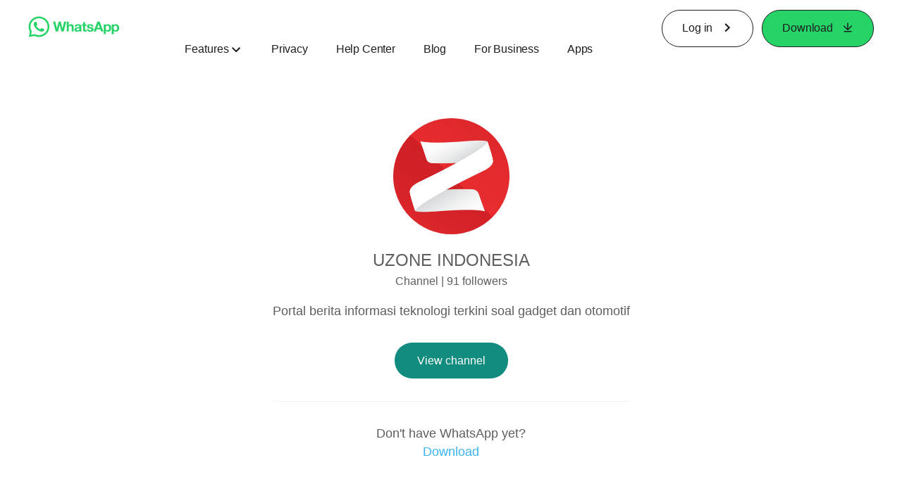

--- FILE ---
content_type: application/x-javascript; charset=utf-8
request_url: https://static.whatsapp.net/rsrc.php/v4/yC/r/jqIpXsRb6y1.js
body_size: 14265
content:
;/*FB_PKG_DELIM*/

__d("BanzaiAdapter",["cr:5866"],(function(t,n,r,o,a,i,l){l.default=n("cr:5866")}),98);
__d("BanzaiConsts",[],(function(t,n,r,o,a,i){var e={SEND:"Banzai:SEND",OK:"Banzai:OK",ERROR:"Banzai:ERROR",SHUTDOWN:"Banzai:SHUTDOWN",BASIC:"basic",VITAL:"vital",BASIC_WAIT:6e4,BASIC_WAIT_COMET:2e3,VITAL_WAIT:1e3,BATCH_SIZE_LIMIT:64e3,EXPIRY:864e5,BATCH_TIMEOUT:1e4,LAST_STORAGE_FLUSH:"banzai:last_storage_flush",STORAGE_FLUSH_INTERVAL:432e5,ENSURE_LAZY_QUEUE_FLUSH_TIMEOUT:3e4,POST_READY:0,POST_INFLIGHT:1,POST_SENT:2},l=e;i.default=l}),66);
__d("BanzaiUtils",["BanzaiConsts","FBLogger","cr:1172","cr:9985","cr:9986"],(function(t,n,r,o,a,i){"use strict";var e,l={canSend:function(r){return r[2]>=n("cr:9985")()-(e||(e=n("BanzaiConsts"))).EXPIRY},filterPost:function(r,o,a,i){if(i.overlimit||!i.sendMinimumOnePost&&r[4]+i.currentSize>(e||(e=n("BanzaiConsts"))).BATCH_SIZE_LIMIT)return!0;var t=r.__meta;if(t.status!=null&&t.status>=(e||(e=n("BanzaiConsts"))).POST_SENT||!l.canSend(r))return!1;if(t.status!=null&&t.status>=(e||(e=n("BanzaiConsts"))).POST_INFLIGHT)return!0;var s=t.compress!=null?t.compress:!0,u=(t.webSessionId!=null?t.webSessionId:"null")+(t.userID!=null?t.userID:"null")+(t.appID!=null?t.appID:"null")+(s?"compress":""),c=i.wadMap.get(u);return c||(c={app_id:t.appID,needs_compression:s,posts:[],user:t.userID,webSessionId:t.webSessionId},i.wadMap.set(u,c),o.push(c)),t.status=(e||(e=n("BanzaiConsts"))).POST_INFLIGHT,Array.isArray(c.posts)?c.posts.push(r):n("FBLogger")("banzai").mustfix("Posts were a string instead of array"),a.push(r),i.currentSize+=r[4],i.currentSize>=(e||(e=n("BanzaiConsts"))).BATCH_SIZE_LIMIT&&(i.overlimit=!0),i.keepRetryable&&!!t.retry},resetPostStatus:function(r){r.__meta.status=(e||(e=n("BanzaiConsts"))).POST_READY},retryPost:function(r,o,a){var t=r;t.__meta.status=(e||(e=n("BanzaiConsts"))).POST_READY,t[3]=(t[3]||0)+1,t.__meta.retry!==!0&&o>=400&&o<600&&a.push(r)},wrapData:function(r,o,a,i,l){var t=[r,o,a,0,l!=null?l:o?JSON.stringify(o).length:0];return t.__meta={appID:n("cr:9986").getAppID(),retry:i===!0,status:(e||(e=n("BanzaiConsts"))).POST_READY,userID:n("cr:9986").getPossiblyNonFacebookUserID(),webSessionId:n("cr:1172").getId()},t}};a.exports=l}),null);
__d("CurrentUser",["Cookie","CurrentUserInitialData"],(function(t,n,r,o,a,i){var e,l={getID:function(){return(e||(e=n("CurrentUserInitialData"))).USER_ID},getAccountID:function(){return(e||(e=n("CurrentUserInitialData"))).ACCOUNT_ID},getPossiblyNonFacebookUserID:function(){var t;return(t=(e||(e=n("CurrentUserInitialData"))).NON_FACEBOOK_USER_ID)!=null?t:this.getID()},getEIMU:function(){var t;return(t=(e||(e=n("CurrentUserInitialData"))).IG_USER_EIMU)!=null?t:"0"},getEmployeeWorkUserID:function(){return(e||(e=n("CurrentUserInitialData"))).WORK_USER_ID},getName:function(){return(e||(e=n("CurrentUserInitialData"))).NAME},getShortName:function(){return(e||(e=n("CurrentUserInitialData"))).SHORT_NAME},getAbraID:function(){var t;return(t=(e||(e=n("CurrentUserInitialData"))).ABRA_ID)!=null?t:"0"},getAbraStorageID:function(){var t;return(t=(e||(e=n("CurrentUserInitialData"))).ABRA_STORAGE_ID)!=null?t:"0"},getARID:function(){var t;return(t=(e||(e=n("CurrentUserInitialData"))).AR_ID)!=null?t:"0"},getEPOU:function(){var t;return(t=(e||(e=n("CurrentUserInitialData"))).EPOU_ID)!=null?t:"0"},getEOCPU:function(){var t;return(t=(e||(e=n("CurrentUserInitialData"))).EOCPU_ID)!=null?t:"0"},isLoggedIn:function(){return l.getPossiblyNonFacebookUserID()!=="0"},isLoggedInNow:function(){var t;return l.isLoggedIn()?(e||(e=n("CurrentUserInitialData"))).IS_INTERN_SITE||(e||(e=n("CurrentUserInitialData"))).IS_ABRA_USER||(e||(e=n("CurrentUserInitialData"))).IS_ENTERPRISE_USER||(e||(e=n("CurrentUserInitialData"))).IS_IMAGINE_USER||(e||(e=n("CurrentUserInitialData"))).IS_INSTAGRAM_USER||(e||(e=n("CurrentUserInitialData"))).IS_META_SPARK_USER||(e||(e=n("CurrentUserInitialData"))).IS_OCULUS_USER||(e||(e=n("CurrentUserInitialData"))).IS_THREADS_USER||(e||(e=n("CurrentUserInitialData"))).IS_TOGETHER_APP_USER||(e||(e=n("CurrentUserInitialData"))).IS_WORK_MESSENGER_CALL_GUEST_USER||(e||(e=n("CurrentUserInitialData"))).IS_WORK_USER||(e||(e=n("CurrentUserInitialData"))).IS_WORKROOMS_USER||(e||(e=n("CurrentUserInitialData"))).IS_ANONYMOUS_CASTING_USER||(e||(e=n("CurrentUserInitialData"))).IS_META_CAREERS_USER?!0:(e||(e=n("CurrentUserInitialData"))).ORIGINAL_USER_ID!=null&&(e||(e=n("CurrentUserInitialData"))).ORIGINAL_USER_ID!=""?(e||(e=n("CurrentUserInitialData"))).ORIGINAL_USER_ID===n("Cookie").get("c_user"):(e||(e=n("CurrentUserInitialData"))).IS_BUSINESS_DOMAIN===!0?(e||(e=n("CurrentUserInitialData"))).USER_ID==n("Cookie").get("c_user"):(e||(e=n("CurrentUserInitialData"))).USER_ID===((t=n("Cookie").get("i_user"))!=null?t:n("Cookie").get("c_user")):!1},isEmployee:function(){return!!(e||(e=n("CurrentUserInitialData"))).IS_EMPLOYEE},isContingentWorker:function(){return!!(e||(e=n("CurrentUserInitialData"))).IS_CONTINGENT},isTestUser:function(){return!!(e||(e=n("CurrentUserInitialData"))).IS_TEST_USER},hasWorkUser:function(){return!!(e||(e=n("CurrentUserInitialData"))).HAS_WORK_USER},isWorkUser:function(){return!!(e||(e=n("CurrentUserInitialData"))).IS_WORK_USER},isWorkroomsUser:function(){return!!(e||(e=n("CurrentUserInitialData"))).IS_WORKROOMS_USER},isGray:function(){return!!(e||(e=n("CurrentUserInitialData"))).IS_GRAY},isUnderage:function(){return!!(e||(e=n("CurrentUserInitialData"))).IS_UNDERAGE},isManagedMetaAccount:function(){return!!(e||(e=n("CurrentUserInitialData"))).IS_MANAGED_META_ACCOUNT},isMessengerOnlyUser:function(){return!!(e||(e=n("CurrentUserInitialData"))).IS_MESSENGER_ONLY_USER},isDeactivatedAllowedOnMessenger:function(){return!!(e||(e=n("CurrentUserInitialData"))).IS_DEACTIVATED_ALLOWED_ON_MESSENGER},isMessengerCallGuestUser:function(){return!!(e||(e=n("CurrentUserInitialData"))).IS_MESSENGER_CALL_GUEST_USER},isBusinessPersonAccount:function(){return(e||(e=n("CurrentUserInitialData"))).IS_BUSINESS_PERSON_ACCOUNT},hasSecondaryBusinessPerson:function(){return(e||(e=n("CurrentUserInitialData"))).HAS_SECONDARY_BUSINESS_PERSON},getAppID:function(){return(e||(e=n("CurrentUserInitialData"))).APP_ID},isFacebookWorkAccount:function(){return(e||(e=n("CurrentUserInitialData"))).IS_FACEBOOK_WORK_ACCOUNT},isInstagramBusinessPerson:function(){return(e||(e=n("CurrentUserInitialData"))).IS_INSTAGRAM_BUSINESS_PERSON},isWabaBusinessPerson:function(){return(e||(e=n("CurrentUserInitialData"))).IS_WABA_BUSINESS_PERSON},isBusinessDomain:function(){return(e||(e=n("CurrentUserInitialData"))).IS_BUSINESS_DOMAIN},getPageMessagingMailboxId:function(){var t;return String((t=(e||(e=n("CurrentUserInitialData"))).PAGE_MESSAGING_MAILBOX_ID)!=null?t:"0")}};a.exports=l}),null);
__d("cancelIdleCallback",["cr:7384"],(function(t,n,r,o,a,i,l){l.default=n("cr:7384")}),98);
__d("SetIdleTimeoutAcrossTransitions",["NavigationMetrics","cancelIdleCallback","clearTimeout","nullthrows","requestIdleCallbackAcrossTransitions","setTimeoutAcrossTransitions"],(function(t,n,r,o,a,i,l){"use strict";var e=!1,s=new Map;function u(t,n){if(e){var o=r("setTimeoutAcrossTransitions")(function(){var e=r("requestIdleCallbackAcrossTransitions")(function(){t(),s.delete(e)});s.set(o,e)},n);return o}else return r("setTimeoutAcrossTransitions")(t,n)}function c(e){r("clearTimeout")(e),s.has(e)&&(r("cancelIdleCallback")(r("nullthrows")(s.get(e))),s.delete(e))}r("NavigationMetrics").addRetroactiveListener(r("NavigationMetrics").Events.EVENT_OCCURRED,function(n,r){r.event==="all_pagelets_loaded"&&(e=!!t.requestIdleCallback)}),l.start=u,l.clear=c}),98);
__d("BanzaiStorage",["BanzaiConsts","BanzaiUtils","CurrentUser","SetIdleTimeoutAcrossTransitions","WebSession","WebStorage","WebStorageMutex","cr:8958","isInIframe","performanceAbsoluteNow"],(function(t,n,r,o,a,i){"use strict";var e,l,s,u="bz:",c=n("isInIframe")(),d,m=!1,p=null;function _(){var e="check_quota";try{var t=f();return t?(t.setItem(e,e),t.removeItem(e),!0):!1}catch(e){return!1}}function f(){return m||(m=!0,d=(e||(e=n("WebStorage"))).getLocalStorage()),d}var g={flush:function(r){if(!c){var t=f();if(t){p==null&&(p=parseInt(t.getItem((l||(l=n("BanzaiConsts"))).LAST_STORAGE_FLUSH),10));var o=p&&(s||(s=n("performanceAbsoluteNow")))()-p>=(l||(l=n("BanzaiConsts"))).STORAGE_FLUSH_INTERVAL;o&&r(),(o||p==null||p===0||Number.isNaN(p))&&(p=(s||(s=n("performanceAbsoluteNow")))(),(e||(e=n("WebStorage"))).setItemGuarded(t,(l||(l=n("BanzaiConsts"))).LAST_STORAGE_FLUSH,p.toString()))}}},restore:function(t){if(!c){var e=f();if(e){var r=function(o){for(var r=[],a=0;a<e.length;a++){var i=e.key(a);typeof i=="string"&&i.indexOf(u)===0&&i.indexOf("bz:__")!==0&&r.push(i)}r.forEach(function(r){var o=e.getItem(r);if(e.removeItem(r),!(o==null||o==="")){var a=n("cr:8958").parse(o);a.forEach(function(e){if(e){var r=e.__meta=e.pop(),o=n("BanzaiUtils").canSend(e);if(o){var a=n("CurrentUser").getPossiblyNonFacebookUserID();(r.userID===a||a==="0")&&(n("BanzaiUtils").resetPostStatus(e),t(e))}}})}}),o&&o.unlock()};_()?new(n("WebStorageMutex"))("banzai").lock(r):n("SetIdleTimeoutAcrossTransitions").start(r,0)}}},store:function(r){if(!c){var t=f(),o=r.filter(function(e){return e.__meta.status!==(l||(l=n("BanzaiConsts"))).POST_SENT});!t||o.length<=0||(o=o.map(function(e){return[e[0],e[1],e[2],e[3]||0,e[4],e.__meta]}),r.splice(0,r.length),(e||(e=n("WebStorage"))).setItemGuarded(t,u+n("WebSession").getId()+"."+(s||(s=n("performanceAbsoluteNow")))(),n("cr:8958").stringify(o)))}}};a.exports=g}),null);
__d("QueryString",[],(function(t,n,r,o,a,i){function e(e){var t=[];return Object.keys(e).sort().forEach(function(n){var r=e[n];if(r!==void 0){if(r===null){t.push(n);return}t.push(encodeURIComponent(n)+"="+encodeURIComponent(String(r)))}}),t.join("&")}function l(e,t){t===void 0&&(t=!1);var n={};if(e==="")return n;for(var r=e.split("&"),o=0;o<r.length;o++){var a=r[o].split("=",2),i=decodeURIComponent(a[0]);if(t&&Object.prototype.hasOwnProperty.call(n,i))throw new URIError("Duplicate key: "+i);n[i]=a.length===2?decodeURIComponent(a[1]):null}return n}function s(t,n){return t+(t.indexOf("?")!==-1?"&":"?")+(typeof n=="string"?n:e(n))}var u={encode:e,decode:l,appendToUrl:s};i.default=u}),66);
__d("once",[],(function(t,n,r,o,a,i){"use strict";function e(e){var t=l(e);for(var n in e)Object.prototype.hasOwnProperty.call(e,n)&&(t[n]=e[n]);return t}function l(e){var t=e,n,r=function(){if(t){for(var e=arguments.length,r=new Array(e),o=0;o<e;o++)r[o]=arguments[o];n=t.apply(this,r),t=null}return n};return r}i.default=e}),66);
__d("BanzaiAdapterWWW",["invariant","Arbiter","BanzaiConfig","BanzaiConsts","BanzaiStorage","ExecutionEnvironment","HasteBitMapName","QueryString","Run","TimeSlice","URI","UserAgent","ZeroRewrites","getAsyncHeaders","getAsyncParams","objectValues","once"],(function(t,n,r,o,a,i,l,s){var e,u,c,d=[],m=new(r("Arbiter")),p="/ajax/bz",_="POST",f={config:r("BanzaiConfig"),useBeacon:!0,getEndPointUrl:function(t){var e=r("getAsyncParams")(_);r("objectValues")(r("HasteBitMapName")).forEach(function(t){return delete e[t]});var n=r("QueryString").appendToUrl(p,e);return n.length<=2e3||s(0,21850,n),n},getStorage:function(){return r("BanzaiStorage")},inform:function(t){m.inform(t)},subscribe:function(t,n){return m.subscribe(t,n)},wrapInTimeSlice:function(t,n){return r("TimeSlice").guard(function(){t()},n,{propagationType:r("TimeSlice").PropagationType.ORPHAN})},cleanup:function(){var e=d;d=[],e.forEach(function(e){e.readyState<4&&e.abort()})},preferredCompressionMethod:r("once")(function(){return"snappy_base64"}),readyToSend:function(){return r("UserAgent").isBrowser("IE <= 8")||navigator.onLine},send:function(n,a,i,l){var t=f.getEndPointUrl(!1),s=o("ZeroRewrites").rewriteURI(new(e||(e=r("URI")))(t));(u||(u=r("ExecutionEnvironment"))).isInWorker&&(s=s.getQualifiedURI());var m=o("ZeroRewrites").getTransportBuilderForURI(s)();m.open(_,s.toString(),!0),Object.entries(r("getAsyncHeaders")(s)).forEach(function(e){var t=e[0],n=e[1];m.setRequestHeader(t,n)}),m.onreadystatechange=function(){if(m.readyState>=4){var e=d.indexOf(m);e>=0&&d.splice(e,1);var t;try{t=m.status}catch(e){t=0}t==200?(a&&a(),l||f.inform((c||(c=r("BanzaiConsts"))).OK)):(i&&i(t),l||f.inform((c||(c=r("BanzaiConsts"))).ERROR))}},d.push(m),m.send(n,!1)},setHooks:function(t){},setUnloadHook:function(t){o("Run").onAfterUnload(t._unload)},onUnload:function(t){o("Run").onAfterUnload(t)},isOkToSendViaBeacon:function(){return!0}},g=f;l.default=g}),98);
/**
 * License: https://www.facebook.com/legal/license/WRsJ32R7YJG/
 */
__d("SnappyCompress",[],(function(t,n,r,o,a,i){"use strict";function e(){return typeof process=="object"&&typeof process.versions=="object"&&typeof process.versions.node!="undefined"}function l(t){return t instanceof Uint8Array&&(!e()||!Buffer.isBuffer(t))}function s(e){return e instanceof ArrayBuffer}function u(t){return e()?Buffer.isBuffer(t):!1}var c="Argument compressed must be type of ArrayBuffer, Buffer, or Uint8Array";function d(e){if(!l(e)&&!s(e)&&!u(e))throw new TypeError(c);var t=!1,n=!1;l(e)?t=!0:s(e)&&(n=!0,e=new Uint8Array(e));var r=new D(e),o=r.readUncompressedLength();if(o===-1)throw new Error("Invalid Snappy bitstream");var a,i;if(t){if(a=new Uint8Array(o),!r.uncompressToBuffer(a))throw new Error("Invalid Snappy bitstream")}else if(n){if(a=new ArrayBuffer(o),i=new Uint8Array(a),!r.uncompressToBuffer(i))throw new Error("Invalid Snappy bitstream")}else if(a=Buffer.alloc(o),!r.uncompressToBuffer(a))throw new Error("Invalid Snappy bitstream");return a}function m(e){if(!l(e)&&!s(e)&&!u(e))throw new TypeError(c);var t=!1,n=!1;l(e)?t=!0:s(e)&&(n=!0,e=new Uint8Array(e));var r=new E(e),o=r.maxCompressedLength(),a,i,d;if(t?(a=new Uint8Array(o),d=r.compressToBuffer(a)):n?(a=new ArrayBuffer(o),i=new Uint8Array(a),d=r.compressToBuffer(i)):(a=Buffer.alloc(o),d=r.compressToBuffer(a)),!a.slice){var m=new Uint8Array(Array.prototype.slice.call(a,0,d));if(t)return m;if(n)return m.buffer;throw new Error("not implemented")}return a.slice(0,d)}var p=16,_=1<<p,f=14,g=new Array(f+1);function h(e,t){return e*506832829>>>t}function y(e,t){return e[t]+(e[t+1]<<8)+(e[t+2]<<16)+(e[t+3]<<24)}function C(e,t,n){return e[t]===e[n]&&e[t+1]===e[n+1]&&e[t+2]===e[n+2]&&e[t+3]===e[n+3]}function b(e,t,n,r,o){return n<=60?(r[o]=n-1<<2,o+=1):n<256?(r[o]=240,r[o+1]=n-1,o+=2):(r[o]=244,r[o+1]=n-1&255,r[o+2]=n-1>>>8,o+=3),I(e,t,r,o,n),o+n}function v(e,t,n,r){return r<12&&n<2048?(e[t]=1+(r-4<<2)+(n>>>8<<5),e[t+1]=n&255,t+2):(e[t]=2+(r-1<<2),e[t+1]=n&255,e[t+2]=n>>>8,t+3)}function S(e,t,n,r){for(;r>=68;)t=v(e,t,n,64),r-=64;return r>64&&(t=v(e,t,n,60),r-=60),v(e,t,n,r)}function R(e,t,n,r,o){for(var a=1;1<<a<=n&&a<=f;)a+=1;a-=1;var i=32-a;typeof g[a]=="undefined"&&(g[a]=new Uint16Array(1<<a));var l=g[a],s;for(s=0;s<l.length;s++)l[s]=0;var u=t+n,c,d=t,m=t,p,_,v,R,L,E,k,I,T,D,x,$=!0,P=15;if(n>=P)for(c=u-P,t+=1,_=h(y(e,t),i);$;){L=32,v=t;do{if(t=v,p=_,E=L>>>5,L+=1,v=t+E,t>c){$=!1;break}_=h(y(e,v),i),R=d+l[p],l[p]=t-d}while(!C(e,t,R));if(!$)break;o=b(e,m,t-m,r,o);do{for(k=t,I=4;t+I<u&&e[t+I]===e[R+I];)I+=1;if(t+=I,T=k-R,o=S(r,o,T,I),m=t,t>=c){$=!1;break}D=h(y(e,t-1),i),l[D]=t-1-d,x=h(y(e,t),i),R=d+l[x],l[x]=t-d}while(C(e,t,R));if(!$)break;t+=1,_=h(y(e,t),i)}return m<u&&(o=b(e,m,u-m,r,o)),o}function L(e,t,n){do t[n]=e&127,e=e>>>7,e>0&&(t[n]+=128),n+=1;while(e>0);return n}function E(e){this.array=e}E.prototype.maxCompressedLength=function(){var e=this.array.length;return 32+e+Math.floor(e/6)},E.prototype.compressToBuffer=function(e){var t=this.array,n=t.length,r=0,o=0,a;for(o=L(n,e,o);r<n;)a=Math.min(n-r,_),o=R(t,r,a,e,o),r+=a;return o};var k=[0,255,65535,16777215,4294967295];function I(e,t,n,r,o){var a;for(a=0;a<o;a++)n[r+a]=e[t+a]}function T(e,t,n,r){var o;for(o=0;o<r;o++)e[t+o]=e[t-n+o]}function D(e){this.array=e,this.pos=0}D.prototype.readUncompressedLength=function(){for(var e=0,t=0,n,r;t<32&&this.pos<this.array.length;){if(n=this.array[this.pos],this.pos+=1,r=n&127,r<<t>>>t!==r)return-1;if(e|=r<<t,n<128)return e;t+=7}return-1},D.prototype.uncompressToBuffer=function(e){for(var t=this.array,n=t.length,r=this.pos,o=0,a,i,l,s;r<t.length;)if(a=t[r],r+=1,(a&3)===0){if(i=(a>>>2)+1,i>60){if(r+3>=n)return!1;l=i-60,i=t[r]+(t[r+1]<<8)+(t[r+2]<<16)+(t[r+3]<<24),i=(i&k[l])+1,r+=l}if(r+i>n)return!1;I(t,r,e,o,i),r+=i,o+=i}else{switch(a&3){case 1:i=(a>>>2&7)+4,s=t[r]+(a>>>5<<8),r+=1;break;case 2:if(r+1>=n)return!1;i=(a>>>2)+1,s=t[r]+(t[r+1]<<8),r+=2;break;case 3:if(r+3>=n)return!1;i=(a>>>2)+1,s=t[r]+(t[r+1]<<8)+(t[r+2]<<16)+(t[r+3]<<24),r+=4;break;default:break}if(s===0||s>o)return!1;T(e,o,s,i),o+=i}return!0},a.exports.uncompress=d,a.exports.compress=m}),null);
__d("SnappyCompressUtil",["SnappyCompress"],(function(t,n,r,o,a,i,l){"use strict";var e=t.Uint8Array,s=t.btoa,u=t.TextEncoder;function c(e){if(e==null||s==null)return null;var t=null;try{t=r("SnappyCompress").compress(e)}catch(e){return null}var n=Array.from(t,function(e){return String.fromCharCode(e)}).join("");return s(n)}var d={compressUint8ArrayToSnappy:c,compressStringToSnappy:function(r){if(e==null||s==null)return null;for(var n=new t.Uint8Array(r.length),o=0;o<r.length;o++){var a=r.charCodeAt(o);if(a>127)return null;n[o]=a}return d.compressUint8ArrayToSnappy(n)},compressStringToSnappyBinary:function(n){if(e==null)return null;var t=null;if(u!=null)t=new u().encode(n);else{t=new e(n.length);for(var o=0;o<n.length;o++){var a=n.charCodeAt(o);if(a>127)return null;t[o]=a}}var i=null;try{i=r("SnappyCompress").compress(t)}catch(e){return null}return i}};i.exports=d}),34);
__d("BanzaiCompressionUtils",["FBLogger","Promise","SnappyCompressUtil","once","performanceNow"],(function(t,n,r,o,a,i){"use strict";var e,l,s=n("once")(function(){if(t.CompressionStream==null||t.Response==null)return!1;try{var e=new t.CompressionStream("deflate")}catch(e){return!1}return!0}),u={compressWad:function(r,o){if(r.needs_compression!==!0){delete r.needs_compression;return}if(o==="deflate"){u.compressWad(r,"snappy");return}var t=(e||(e=n("performanceNow")))(),a=JSON.stringify(r.posts),i;switch(o){case"snappy":i=n("SnappyCompressUtil").compressStringToSnappyBinary(a);break;case"snappy_base64":i=n("SnappyCompressUtil").compressStringToSnappy(a);break;default:break}i!=null&&i.length<a.length?(r.posts=i,r.compression=o,r.snappy_ms=Math.ceil((e||(e=n("performanceNow")))()-t),r.snappy_ms<0&&n("FBLogger")("BanzaiCompressionUtils").warn("Expected positive snappy_ms but got %s",r.snappy_ms)):r.compression="",delete r.needs_compression},compressWadAsync:function(o,a){if(a!=="deflate")return u.compressWad(o,"snappy"),(l||(l=n("Promise"))).resolve();if(!s())return u.compressWadAsync(o,"snappy");var r=(e||(e=n("performanceNow")))(),i=JSON.stringify(o.posts),c=new Response(i).body;if(!c)return o.compression="",delete o.needs_compression,(l||(l=n("Promise"))).resolve();var d=c.pipeThrough(new t.CompressionStream("deflate"));return new Response(d).arrayBuffer().then(function(t){t.byteLength<i.length?(o.posts=new Uint8Array(t),o.compression=a,o.snappy_ms=Math.ceil((e||(e=n("performanceNow")))()-r),o.snappy_ms<0&&n("FBLogger")("BanzaiCompressionUtils").warn("Expected positive snappy_ms but got %s",o.snappy_ms)):o.compression="",delete o.needs_compression}).catch(function(){o.compression="",delete o.needs_compression})},outOfBandsPosts:function(t){var e=0,n={};for(var r of t){var o=r.compression==="snappy"||r.compression==="deflate";if(o){var a=new Blob([r.posts],{type:"application/octet-stream"});r.posts=String(e),n["post_"+String(e)]=a,e++}}return n}};a.exports=u}),null);
__d("BanzaiBase",["BanzaiCompressionUtils","BanzaiConsts","BanzaiLazyQueue","BanzaiUtils","ErrorGuard","ExecutionEnvironment","FBLogger","Run","cr:1172","cr:2037","cr:3724","cr:9985","cr:9986","cr:9987","cr:9988","getErrorSafe","setIntervalAcrossTransitions"],(function(t,n,r,o,a,i){var e,l,s,u,c,d=[],m=null,p={_clearPostBuffer:function(){d=[]},_flushLazyQueue:function(){n("BanzaiLazyQueue").flushQueue().forEach(function(e){return p.post.apply(p,e)})},_gatherWadsAndPostsFromBuffer:function(t,r,o,a,i){var e={currentSize:0,keepRetryable:o,overlimit:!1,sendMinimumOnePost:i,wadMap:new Map},l=a.filter(function(o,a){return n("BanzaiUtils").filterPost(o,t,r,e)});return e.overlimit&&l.length&&p._schedule(0),l},_getEventTime:function(){return n("cr:9985")()},_getWebSessionId:function(){return n("cr:1172").getId()},_getPostBuffer:function(){return d},_getUserId:function(){return n("cr:9986").getPossiblyNonFacebookUserID()},_getAppId:function(){return n("cr:9986").getAppID()},_initialize:function(){if((e||(e=n("ExecutionEnvironment"))).canUseDOM){var t=p.adapter.useBeacon,r=p.isEnabled("base_flush_lazy_queue");if(r&&n("setIntervalAcrossTransitions")(function(){return p._flushLazyQueue()},3e4),t&&n("cr:9988").isSupported()){var o;(o=n("cr:9988")).addListener(o.HIDDEN,function(){r&&p._flushLazyQueue(),p._getPostBuffer().length>0&&(p._tryToSendViaBeacon()||p._store())}),o.addListener(o.VISIBLE,function(){r&&p._flushLazyQueue(),p._tryToSendViaBeacon()||p._restore()})}else p.adapter.setHooks(p);p.adapter.setUnloadHook(p),n("cr:9987").addListener(n("cr:9987").Events.NAVIGATION_DONE,function(e,t){t.pageType==="normal"&&(p._restore(),n("cr:9987").removeCurrentListener())}),r&&n("Run").onBeforeUnload(function(){p._flushLazyQueue()})}},_sendBeacon:function(n,r){return t.navigator.sendBeacon(n,r)},_prepForTransit:function(t){var e=new FormData;e.append("ts",String(Date.now()));var r=n("BanzaiCompressionUtils").outOfBandsPosts(t);return Object.keys(r).forEach(function(t){e.append(t,r[t])}),e.append("q",JSON.stringify(t)),e},_prepWadForTransit:function(t){n("BanzaiCompressionUtils").compressWad(t,n("cr:2037").preferredCompressionMethod())},_processCallbacksAndSendViaBeacon:function(){var e=[],t=[],r=[];if(p._gatherWadsAndPostsFromBuffer(t,r,!0,e,!1),t.length>0){t[0].send_method="beacon",t.map(p._prepWadForTransit);var o=p._prepForTransit(t),a=n("cr:2037").getEndPointUrl(!0),i=p._sendBeacon(a,o);i||n("FBLogger")("banzai").warn("Error sending beacon")}},_restore:function(){var e=n("cr:2037").getStorage(),t=function(t){d.push(t)};(l||(l=n("ErrorGuard"))).applyWithGuard(e.restore,e,[t]),p._schedule(n("cr:2037").config.RESTORE_WAIT||(s||(s=n("BanzaiConsts"))).VITAL_WAIT)},_schedule:function(t){var e=p._getEventTime()+t;return!c||e<c?(c=e,n("cr:3724").clear(u),u=n("cr:3724").start(n("cr:2037").wrapInTimeSlice(p._sendWithCallbacks,"Banzai.send"),t),!0):!1},_sendWithCallbacks:function(t,r){if(c=null,p._schedule(p.BASIC.delay),!n("cr:2037").readyToSend()){r&&r();return}var e=n("cr:2037").getStorage(),o=function(){p._restore()};(l||(l=n("ErrorGuard"))).applyWithGuard(e.flush,e,[o]),n("cr:2037").inform((s||(s=n("BanzaiConsts"))).SEND);var a=[],i=[];if(d=p._gatherWadsAndPostsFromBuffer(a,i,!0,d,!0),a.length<=0){n("cr:2037").inform((s||(s=n("BanzaiConsts"))).OK),t&&t();return}a[0].trigger=m,m=null,a[0].send_method="ajax",a.map(p._prepWadForTransit),n("cr:2037").send(p._prepForTransit(a),function(){i.forEach(function(e){var t=e;t.__meta.status=(s||(s=n("BanzaiConsts"))).POST_SENT,t.__meta.callback&&t.__meta.callback()}),t&&t()},function(e){i.forEach(function(t){n("BanzaiUtils").retryPost(t,e,d)}),r&&r()})},_store:function(){var e=n("cr:2037").getStorage();(l||(l=n("ErrorGuard"))).applyWithGuard(e.store,e,[d])},_testState:function(){return{postBuffer:d,triggerRoute:m}},_tryToSendViaBeacon:function(){if(!(navigator&&navigator.sendBeacon&&n("cr:2037").isOkToSendViaBeacon()))return!1;var e=[],t=[];if(d=p._gatherWadsAndPostsFromBuffer(e,t,!1,d,!1),e.length<=0)return!1;e[0].send_method="beacon",e.map(p._prepWadForTransit);var r=p._prepForTransit(e),o=n("cr:2037").getEndPointUrl(!0),a=p._sendBeacon(o,r);return a?!0:(t.forEach(function(e){d.push(e)}),!1)},_unload:function(){n("cr:2037").config.disabled||(p._flushLazyQueue(),navigator&&navigator.sendBeacon&&n("cr:2037").isOkToSendViaBeacon()&&p._processCallbacksAndSendViaBeacon(),n("cr:2037").cleanup(),n("cr:2037").inform((s||(s=n("BanzaiConsts"))).SHUTDOWN),d.length>0&&(!p.adapter.useBeacon||!p._tryToSendViaBeacon())&&p._store())},BASIC:{delay:n("cr:2037").config.MAX_WAIT||(s||(s=n("BanzaiConsts"))).BASIC_WAIT},BASIC_WAIT:(s||(s=n("BanzaiConsts"))).BASIC_WAIT,ERROR:s.ERROR,OK:s.OK,SEND:s.SEND,SHUTDOWN:s.SHUTDOWN,VITAL:{delay:n("cr:2037").config.MIN_WAIT||(s||(s=n("BanzaiConsts"))).VITAL_WAIT},VITAL_WAIT:s.VITAL_WAIT,adapter:n("cr:2037"),canUseNavigatorBeacon:function(){return!!(navigator&&navigator.sendBeacon&&n("cr:2037").isOkToSendViaBeacon())},flush:function(t,r){n("cr:3724").clear(u),p._sendWithCallbacks(t,r)},isEnabled:function(t){return!!(n("cr:2037").config.gks&&n("cr:2037").config.gks[t]&&!n("cr:2037").config.disabled)},post:function(r,o,a){r||n("FBLogger")("banzai").mustfix("Banzai.post called without specifying a route"),p._flushLazyQueue();var t=r.split(":");if(!((n("cr:2037").config.known_routes||[]).indexOf(t[0])===-1&&(n("cr:2037").config.should_log_unknown_routes===!0&&n("FBLogger")("banzai").blameToPreviousFrame().mustfix("Attempted to post to invalid Banzai route '"+r+"'. This call site should be cleaned up."),n("cr:2037").config.should_drop_unknown_routes===!0))){var i="";try{var l;i=(l=JSON.stringify(o))!=null?l:""}catch(e){var u=n("getErrorSafe")(e);n("FBLogger")("banzai").catching(u).addToCategoryKey(r).mustfix("Could not JSON.stringify banzai data for route %s",r);return}var c=a==null?void 0:a.retry;if(!n("cr:2037").config.disabled&&!(!(e||(e=n("ExecutionEnvironment"))).canUseDOM&&!(e||(e=n("ExecutionEnvironment"))).isInWorker)){var _=n("cr:2037").config.blacklist;if(!(_&&_.indexOf&&typeof _.indexOf=="function"&&_.indexOf(r)!==-1)){var f=i.length,g=n("BanzaiUtils").wrapData(r,o,p._getEventTime(),c,f),h=g;a!=null&&a.callback&&(h.__meta.callback=a==null?void 0:a.callback),(a==null?void 0:a.compress)!=null&&(h.__meta.compress=a==null?void 0:a.compress);var y=a==null?void 0:a.delay;if(y==null&&(y=(s||(s=n("BanzaiConsts"))).BASIC_WAIT),a!=null&&a.signal){h.__meta.status=(s||(s=n("BanzaiConsts"))).POST_INFLIGHT;var C=[{user:p._getUserId(),webSessionId:p._getWebSessionId(),app_id:p._getAppId(),posts:[g],trigger:r}];if(n("cr:2037").send(p._prepForTransit(C),function(){h.__meta.status=(s||(s=n("BanzaiConsts"))).POST_SENT,h.__meta.callback&&h.__meta.callback()},function(e){n("BanzaiUtils").retryPost(g,e,d)},!0),!c)return}d.push(g),(p._schedule(y)||!m)&&(m=r)}}}},subscribe:n("cr:2037").subscribe};p._initialize();var _=p;i.default=_}),66);
__d("BanzaiWWW",["cr:1642797"],(function(t,n,r,o,a,i,l){l.default=n("cr:1642797")}),98);
__d("FbtLogging",["cr:1094907","cr:8828"],(function(t,n,r,o,a,i,l){"use strict";var e=n("cr:1094907")==null?void 0:n("cr:1094907").logImpression,s=n("cr:8828")==null?void 0:n("cr:8828").logImpressionV2;l.logImpression=e,l.logImpressionV2=s}),98);
__d("IntlQtEventFalcoEvent",["FalcoLoggerInternal","getFalcoLogPolicy_DO_NOT_USE"],(function(t,n,r,o,a,i,l){"use strict";var e=r("getFalcoLogPolicy_DO_NOT_USE")("1848815"),s=o("FalcoLoggerInternal").create("intl_qt_event",e),u=s;l.default=u}),98);
__d("PageHooks",["Arbiter","ErrorUtils","InitialJSLoader","PageEvents"],(function(t,n,r,o,a,i){var e,l={DOMREADY_HOOK:"domreadyhooks",ONLOAD_HOOK:"onloadhooks"};function s(){d(_.DOMREADY_HOOK),window.domready=!0,n("Arbiter").inform("uipage_onload",!0,"state")}function u(){d(_.ONLOAD_HOOK),window.loaded=!0}function c(t,r){return(e||(e=n("ErrorUtils"))).applyWithGuard(t,null,null,function(e){e.event_type=r,e.category="runhook"},"PageHooks:"+r)}function d(e){var t=e=="onbeforeleavehooks"||e=="onbeforeunloadhooks";do{var n=window[e];if(!n)break;t||(window[e]=null);for(var r=0;r<n.length;r++){var o=c(n[r],e);if(t&&o)return o}}while(!t&&window[e])}function m(){window.domready||(window.domready=!0,d("onloadhooks")),window.loaded||(window.loaded=!0,d("onafterloadhooks"))}function p(){var e,t;(e=n("Arbiter")).registerCallback(s,[(t=n("PageEvents")).BIGPIPE_DOMREADY,n("InitialJSLoader").INITIAL_JS_READY]),e.registerCallback(u,[t.BIGPIPE_DOMREADY,t.BIGPIPE_ONLOAD,n("InitialJSLoader").INITIAL_JS_READY]),e.subscribe(t.NATIVE_ONBEFOREUNLOAD,function(e,t){t.warn=d("onbeforeleavehooks")||d("onbeforeunloadhooks"),t.warn||(window.domready=!1,window.loaded=!1)},"new"),e.subscribe(t.NATIVE_ONUNLOAD,function(e,t){d("onunloadhooks"),d("onafterunloadhooks")},"new")}var _=babelHelpers.extends({_domreadyHook:s,_onloadHook:u,runHook:c,runHooks:d,keepWindowSetAsLoaded:m},l);p(),t.PageHooks=a.exports=_}),null);
__d("camelize",[],(function(t,n,r,o,a,i){var e=/-(.)/g;function l(t){return t.replace(e,function(e,t){return t.toUpperCase()})}i.default=l}),66);
__d("getOpacityStyleName",[],(function(t,n,r,o,a,i){var e=!1,l=null;function s(){if(!e){if(document.body&&"opacity"in document.body.style)l="opacity";else{var t=document.createElement("div");t.style.filter="alpha(opacity=100)",t.style.filter&&(l="filter")}e=!0}return l}i.default=s}),66);
__d("hyphenate",[],(function(t,n,r,o,a,i){var e=/([A-Z])/g;function l(t){return t.replace(e,"-$1").toLowerCase()}i.default=l}),66);
__d("getStyleProperty",["camelize","hyphenate"],(function(t,n,r,o,a,i,l){function e(e){return e==null?"":String(e)}function s(t,n){var o;if(window.getComputedStyle&&(o=window.getComputedStyle(t,null),o))return e(o.getPropertyValue(r("hyphenate")(n)));if(document.defaultView&&document.defaultView.getComputedStyle){if(o=document.defaultView.getComputedStyle(t,null),o)return e(o.getPropertyValue(r("hyphenate")(n)));if(n==="display")return"none"}return t.currentStyle?e(n==="float"?t.currentStyle.cssFloat||t.currentStyle.styleFloat:t.currentStyle[r("camelize")(n)]):e(t.style&&t.style[r("camelize")(n)])}l.default=s}),98);
__d("StyleCore",["invariant","camelize","containsNode","err","getOpacityStyleName","getStyleProperty","hyphenate"],(function(t,n,r,o,a,i,l,s){function e(e,t){var n=_.get(e,t);return n==="auto"||n==="scroll"}var u=new RegExp("\\s*([^\\s:]+)\\s*:\\s*([^;('\"]*(?:(?:\\([^)]*\\)|\"[^\"]*\"|'[^']*')[^;(?:'\"]*)*)(?:;|$)","g");function c(e){var t={};return e.replace(u,function(e,n,r){return t[n]=r,r}),t}function d(e){var t="";for(var n in e)e[n]&&(t+=n+":"+e[n]+";");return t}function m(e){return e!==""?"alpha(opacity="+e*100+")":""}function p(e,t,n){switch(r("hyphenate")(t)){case"font-weight":case"line-height":case"opacity":case"z-index":case"animation-iteration-count":case"-webkit-animation-iteration-count":break;case"width":case"height":var o=parseInt(n,10)<0;!o||s(0,11849,e,t,n);default:isNaN(n)||!n||n==="0"||s(0,11850,e,t,n,n+"px");break}}var _={set:function(t,n,o){if(p("Style.set",n,o),t!=null){var e=t.style;switch(n){case"opacity":r("getOpacityStyleName")()==="filter"?e.filter=m(o):e.opacity=o;break;case"float":e.cssFloat=e.styleFloat=o||"";break;default:try{e[r("camelize")(n)]=o}catch(e){throw r("err")('Style.set: "%s" argument is invalid: %s',n,o)}}}},apply:function(t,n){var e;for(e in n)p("Style.apply",e,n[e]);"opacity"in n&&r("getOpacityStyleName")()==="filter"&&(n.filter=m(n.opacity),delete n.opacity);var o=c(t.style.cssText);for(e in n){var a=n[e];delete n[e];var i=r("hyphenate")(e);for(var l in o)(l===i||l.indexOf(i+"-")===0)&&delete o[l];n[i]=a}Object.assign(o,n),t.style.cssText=d(o)},get:r("getStyleProperty"),getFloat:function(t,n){return parseFloat(_.get(t,n),10)},getOpacity:function(t){if(r("getOpacityStyleName")()==="filter"){var e=_.get(t,"filter");if(e){var n=/(\d+(?:\.\d+)?)/.exec(e);if(n)return parseFloat(n.pop())/100}}return _.getFloat(t,"opacity")||1},isFixed:function(t){for(;r("containsNode")(document.body,t);){if(_.get(t,"position")==="fixed")return!0;t=t.parentNode}return!1},getScrollParent:function(n){if(!n)return null;for(;n&&n!==document.body;){if(e(n,"overflow")||e(n,"overflowY")||e(n,"overflowX"))return n;n=n.parentNode}return window}},f=_;l.default=f}),98);
__d("Style",["$","StyleCore"],(function(t,n,r,o,a,i,l){var e=babelHelpers.extends({},r("StyleCore"),{get:function(t,n){return typeof t=="string"&&(t=r("$")(t)),r("StyleCore").get(t,n)},getFloat:function(t,n){return typeof t=="string"&&(t=r("$")(t)),r("StyleCore").getFloat(t,n)}}),s=e;l.default=s}),98);
__d("cssVar",[],(function(t,n,r,o,a,i){function e(e){throw new Error('cssVar("'+e+'"): Unexpected class transformation.')}i.default=e}),66);
__d("csx",[],(function(t,n,r,o,a,i){function e(e){throw new Error("csx: Unexpected class selector transformation.")}i.default=e}),66);
__d("WAUIAccordion",["cssVar","csx","cx","CSS","DOM","Style","debounce","setTimeout"],(function(t,n,r,o,a,i,l,s,u,c){"use strict";var e="_9wm5",d="._9wm6",m=[],p=function(n,a,i){if(document.querySelector(".UIInternPage")===null){var t=r("DOM").find(n,"._9wm9");Event.listen(t,"click",function(l){var s=i&&i!==null?r("DOM").find(i,"._9vcv"):null;if(m.length>1&&s===m[1]&&(r("DOM").insertAfter(m[1],m[0]),r("DOM").remove(m[1])),o("CSS").hasClass(n,e)){f(t,!1);return}var u=a.querySelector("._9wm5"),c=u==null?void 0:u.querySelector("button");u&&c&&f(c,!1),f(t,!0)})}},_=function(t,n){r("DOM").setAttributes(t,{"aria-expanded":n,"aria-selected":n})},f=function(n,a){var t=n.parentElement,i=n.nextElementSibling;if(t&&o("CSS").conditionClass(t,e,a),_(n,a),i){var l=a?""+parseInt(i.getAttribute("data-maxheight"),10):0;r("Style").set(i,"max-height",l+"px"),i.setAttribute("aria-hidden",(!a).toString()),a?r("Style").set(i,"visibility","visible"):r("setTimeout")(function(){r("Style").set(i,"visibility","hidden")},480)}},g=function(t){var e=t.querySelector("button"),n=t.querySelector(d),o=e==null?void 0:e.innerText;typeof o=="string"&&o!==""&&(o=C(o),r("DOM").setAttributes(e,{id:o+"-tab","aria-controls":o}),r("DOM").setAttributes(n,{id:o,"aria-labelledby":o+"-tab"}))},h=function(t){var e,n=t.querySelector(d),o=(e=t.querySelector("._9wn9"))==null?void 0:e.getBoundingClientRect().height;typeof o=="number"&&r("DOM").setAttributes(n,{"data-maxheight":o})},y=function(n){var t=r("DOM").find(n,d);Event.listen(window,"resize",r("debounce")(function(){h(n),o("CSS").hasClass(n,e)&&r("Style").set(t,"max-height",parseInt(t.getAttribute("data-maxheight"),10)+"px")},250))},C=function(t){var e=t.replace(/[^a-zA-Z0-9\-\s]/g,"").trim();return e.length?e.replace(/\s/g,"-").toLowerCase():""},b=function(n,a){r("DOM").scry(n,"._9wma").forEach(function(t){var n=r("DOM").find(t,"._9wm9");_(n,a);var i=n.nextElementSibling;if(g(t),o("CSS").conditionClass(t,e,a),i){var l=a?""+parseInt(i.getAttribute("data-maxheight"),10):0;r("Style").set(i,"max-height",l+"px"),i.setAttribute("aria-hidden",a.toString()),a?r("Style").set(i,"visibility","visible"):r("setTimeout")(function(){r("Style").set(i,"visibility","hidden")},480)}})},v=function(t,n){if(r("DOM").scry(t,"._9vcv").forEach(function(e){return m.push(e)}),m.length!==2){m.forEach(function(e){return r("DOM").remove(e)});return}Event.listen(m[0],"click",function(e){e.preventDefault(),e.stopPropagation();var o=r("DOM").find(t,"._9vcv");o===m[0]&&(r("DOM").insertAfter(m[0],m[1]),r("DOM").remove(m[0])),b(n,!0)}),Event.listen(m[1],"click",function(e){e.preventDefault(),e.stopPropagation();var o=r("DOM").find(t,"._9vcv");o===m[1]&&(r("DOM").insertAfter(m[1],m[0]),r("DOM").remove(m[1])),b(n,!1)}),r("DOM").remove(m[1])},S=function(t,n){self.addEventListener("beforeprint",function(){b(n,!0);var e=r("DOM").find(t,"._9vcv");e===m[0]&&(r("DOM").insertAfter(m[0],m[1]),r("DOM").remove(m[0]))})},R=function(t,n){n!==null&&n&&(v(n,t),S(n,t)),r("DOM").scry(t,"._9wma").forEach(function(e){g(e),h(e),p(e,t,n),y(e)})};l.init=R}),98);
__d("observeIntersection",["invariant","ErrorGuard"],(function(t,n,r,o,a,i,l,s){"use strict";var e,u=typeof WeakMap=="function",c={__noRoot:!0},d=u?new WeakMap:new Map;function m(e){var t=e.threshold;if(Array.isArray(t)){var n={};t.forEach(function(e){n[String(e)]=!0}),t=Object.keys(n).sort()}var r=babelHelpers.extends({},e,{threshold:t}),o={};return Object.keys(r).sort().forEach(function(e){o[e]=r[e]}),JSON.stringify(o)}function p(t,n,o){o===void 0&&(o={});var a=m({rootMargin:o.rootMargin,scrollMargin:o.scrollMargin,threshold:o.threshold}),i=o.root||c,l=d.get(i);l==null&&(l={},d.set(i,l));var p=l[a];if(p==null){var _=void 0;Array.isArray(o.threshold)?_=o.threshold.slice():typeof o.threshold=="number"&&(_=[o.threshold]);var f=new IntersectionObserver(function(t){t.forEach(function(t){p!=null||s(0,2439);var n=[],o=t.target.unstable_reactFragments;o!=null&&o.forEach(function(e){var t,r=(t=p)==null?void 0:t.targetToCallbacksMap.get(e);r!=null&&(n=n.concat(r))});var a=p.targetToCallbacksMap.get(t.target);a!=null&&(n=n.concat(a)),n.length>0&&n.forEach(function(n){(e||(e=r("ErrorGuard"))).applyWithGuard(n,null,[t],{name:"observeIntersection"})})})},babelHelpers.extends({},o,{threshold:_}));p={intersectionObserver:f,referenceCount:0,targetToCallbacksMap:u?new WeakMap:new Map},l[a]=p}var g=p.targetToCallbacksMap.get(t);g==null&&(t instanceof Element?p.intersectionObserver.observe(t):t.observeUsing(p.intersectionObserver),p.referenceCount+=1,g=[],p.targetToCallbacksMap.set(t,g)),g.push(n);var h=!1,y=function(){if(!h){var e=p.targetToCallbacksMap.get(t);if(e!=null||s(0,2440),e.length===1)t instanceof Element?p.intersectionObserver.unobserve(t):t.unobserveUsing(p.intersectionObserver),p.targetToCallbacksMap.delete(t),p.referenceCount-=1,t=null;else{var r=e.indexOf(n);r!==-1||s(0,2441),e.splice(r,1)}p.referenceCount===0&&(l!=null||s(0,2442),delete l[a],i&&Object.keys(l).length===0&&d.delete(i)),n=null,t=null,i=null,h=!0}};return{remove:function(){y&&(y(),y=null)}}}i.exports=p}),34);
__d("WAUIAnimationWrapper",["cx","CSS","intersectionObserverEntryIsIntersecting","observeIntersection"],(function(t,n,r,o,a,i,l,s){function e(e){var t=window.matchMedia("(prefers-reduced-motion: reduce)");t.matches===!0?(e.content.className="",e.content.style.transitionDelay="0s"):r("observeIntersection")(e.root,function(t){var n=r("intersectionObserverEntryIsIntersecting")(t);n&&(o("CSS").removeClass(e.content,"_aeb5"),o("CSS").addClass(e.content,"_aeb6"))},{rootMargin:"-0% 0% -"+e.bottomRootMargin+"% 0%"})}l.init=e}),98);
__d("WAUIEventEmitter",["EventEmitter"],(function(t,n,r,o,a,i,l){"use strict";var e=new(r("EventEmitter")),s=e;l.default=s}),98);
__d("WAUIHamburgerMenu",["cssVar","cx","CSS","Style","WAUIEventEmitter","body-scroll-lock","debounce","setTimeout"],(function(t,n,r,o,a,i,l,s,u){"use strict";var e=function(t){var e=t.closeButton,n=t.container,a=t.openButton,i="_9t0f",l=parseInt("1200px",10),s=document.getElementById("content-wrapper"),u=document.getElementById("footer-wrapper"),c=document.getElementsByTagName("header"),d=function(){c!=null&&c.length>0&&(c[0].setAttribute("aria-hidden","true"),c[0].style.visibility="hidden"),s!=null&&(s.style.display="none"),u!=null&&(u.style.display="none")},m=function(){c!=null&&c.length>0&&(c[0].setAttribute("aria-hidden","false"),c[0].style.visibility="visible"),s!=null&&s.style.removeProperty("display"),u!=null&&u.style.removeProperty("display")},p=function(){o("CSS").removeClass(n,i),o("body-scroll-lock").enableBodyScroll(n),r("setTimeout")(function(){o("CSS").show(a),r("Style").set(n,"visibility","hidden"),o("CSS").hide(n),m(),e.setAttribute("aria-hidden","true"),e.setAttribute("tabindex","-1"),a.setAttribute("aria-hidden","false"),a.setAttribute("tabindex","0"),a.setAttribute("aria-live","polite"),a.focus()},300),r("WAUIEventEmitter").emit("SUBNAV_OPEN",{navOpen:!1})};Event.listen(window,"resize",r("debounce")(function(){window.innerWidth>l&&o("CSS").hasClass(n,i)&&p()},300)),a.addEventListener("click",function(t){t.preventDefault(),o("CSS").addClass(n,i),o("CSS").show(n),o("body-scroll-lock").disableBodyScroll(n),o("CSS").hide(a),r("Style").set(n,"visibility","visible"),d(),r("WAUIEventEmitter").emit("SUBNAV_OPEN",{navOpen:!0}),a.setAttribute("aria-hidden","true"),a.setAttribute("aria-expanded","true"),a.setAttribute("tabindex","-1"),e.setAttribute("tabindex","0"),e.setAttribute("aria-hidden","false"),e.setAttribute("aria-live","polite"),e.focus()}),e.addEventListener("click",function(e){e.preventDefault(),p()})};l.init=e}),98);
__d("WAUIHeader",["cssVar","cx","CSS","Event","WAUIEventEmitter","throttle"],(function(t,n,r,o,a,i,l,s,u){"use strict";var e=function(t){var e,n=window.matchMedia("(min-width: 1200px )"),a=function(n){n.matches?e=parseInt("80px",10):e=parseInt("64px",10)};a(n),r("Event").listen(n,"change",a);var i=function(){o("CSS").conditionClass(t.root,"_afwi",window.scrollY>0),o("CSS").conditionClass(t.root,"_afwj",window.scrollY>e)};r("Event").listen(window,"scroll",r("throttle")(function(){i()},100),r("Event").Priority.NORMAL,{passive:!0}),r("WAUIEventEmitter").addListener("SUBNAV_OPEN",function(e){var n=e.navOpen;n?t.skipLink.setAttribute("aria-hidden","true"):t.skipLink.setAttribute("aria-hidden","false"),o("CSS").conditionClass(t.root,"_ag4v",n)})};l.init=e}),98);
__d("WhatsappLocalStorage",[],(function(t,n,r,o,a,i){var e;try{e=window.localStorage}catch(e){}var l=e;i.default=l}),66);
__d("WAUILanguageSelectDropdown",["UniversalMicroSiteTrackingController","WhatsappLocalStorage","goURI"],(function(t,n,r,o,a,i,l){"use strict";function e(e,t){var n=e?"WA_Desktop_Footer_LangSelector_"+t:"WA_Mobile_Footer_LangSelector_"+t;o("UniversalMicroSiteTrackingController").logWhatsappFalcoEvent({event_type:"click",ums_creative_detail:n,click_creative_path:["link"]})}var s="localeChangeClicked",u=function(n,o){if((r("WhatsappLocalStorage")==null?void 0:r("WhatsappLocalStorage").getItem(s))==="true"){var t=function(){var e=n.getBoundingClientRect(),t=window.innerHeight||document.documentElement.clientHeight,r=window.innerWidth||document.documentElement.clientWidth;return e.top>=0&&e.left>=0&&e.bottom<=t&&e.right<=r},a=function(){var e=0,o=120,a=function(){if(e++,e>=o){n.focus();return}if(t()&&e>30){n.focus(),r("WhatsappLocalStorage")==null||r("WhatsappLocalStorage").setItem(s,"false");return}n.focus(),n.scrollIntoView({behavior:"smooth",block:"center"}),window.requestAnimationFrame(a)};window.requestAnimationFrame(a)},i=function(){window.setTimeout(a,200)};document.readyState==="complete"?i():document.readyState==="loading"?document.addEventListener("DOMContentLoaded",i,{once:!0}):i()}n.addEventListener("change",function(t){t.preventDefault();var a=n.options[n.selectedIndex].value,i=a.split("=")[1]||"";e(o,i),r("WhatsappLocalStorage")==null||r("WhatsappLocalStorage").setItem(s,"true"),r("goURI")(n.options[n.selectedIndex].value)})};l.init=u}),98);
__d("WAUINavItem",["cssVar","cx","CSS","Keys","WAUIEventEmitter"],(function(t,n,r,o,a,i,l,s,u){"use strict";var e="_afo3",c="_afo7",d=function(n){var t=n.button,a=n.subNav,i=!0;Event.listen(window.matchMedia("(max-width: 1200px )"),"change",function(e){e.matches&&!i&&l()});var l=function(){i=!i,o("CSS").conditionClass(a,c,!i),o("CSS").conditionClass(t,e,!i),a.parentElement!=null&&a.parentElement.setAttribute("aria-hidden",i?"true":"false"),t.setAttribute("aria-expanded",i?"false":"true"),r("WAUIEventEmitter").emit("SUBNAV_OPEN",{navOpen:!i})};Event.listen(t,"click",l),Event.listen(document.documentElement,"click",function(e){!i&&!t.contains(e.target)&&!a.contains(e.target)&&l()}),Event.listen(document.documentElement,"focusin",function(e){!i&&!t.contains(e.target)&&!a.contains(e.target)&&l()}),Event.listen(document.documentElement,"keydown",function(e){!i&&Event.getKeyCode(e)===r("Keys").ESC&&(l(),a.focus())})};l.init=d}),98);
__d("WAUIPreloadODSLogging",["$InternalEnum","ODS"],(function(t,n,r,o,a,i,l){"use strict";var e,s=2363,u="preloads_eligibility",c="check_started",d="api_supported",m="api_not_supported",p="api_error",_="apps_data_available",f="apps_data_not_available",g="whatsapp_installed",h="whatsapp_not_installed",y="app_manager_installed",C="app_manager_not_installed",b="app_manager_version_supported",v="app_manager_version_unsupported",S="candidate_eligible",R="candidate_not_eligible",L=n("$InternalEnum")({WEBSITE:"wa.website",WEBSITE_BANNER:"wa.website.banner",TEST:"wa.unit.test"});function E(t,n){(e||(e=o("ODS"))).bumpEntityKey(s,u,t+"."+n)}function k(e){E(c,e)}function I(e){E(d,e)}function T(e){E(m,e)}function D(e){E(p,e)}function x(e,t){E(e?_:f,t)}function $(e,t){E(e?g:h,t)}function P(e,t){E(e?y:C,t)}function N(e,t){E(e?b:v,t)}function M(e,t){E(e?S:R,t)}l.PreInstallCallerCheck=L,l.logCheckStarted=k,l.logApiSupported=I,l.logApiNotSupported=T,l.logApiError=D,l.logAppsAvailability=x,l.logWhatsAppInstalled=$,l.logAppManagerInstalled=P,l.logAppManagerVersionSupported=N,l.logCandidateEligibility=M}),98);
__d("WAUIPreloadIntegration",["WAUIPreloadODSLogging","asyncToGeneratorRuntime","gkx"],(function(t,n,r,o,a,i,l){"use strict";var e=124;function s(e,t,n,r){return u.apply(this,arguments)}function u(){return u=n("asyncToGeneratorRuntime").asyncToGenerator(function*(t,n,r,a){o("WAUIPreloadODSLogging").logCheckStarted(a);try{if(typeof navigator.getInstalledRelatedApps=="function"){var i=yield navigator.getInstalledRelatedApps();if(o("WAUIPreloadODSLogging").logApiSupported(a),o("WAUIPreloadODSLogging").logAppsAvailability(i!=null,a),i!=null){var l=i.some(function(e){return e.id===t}),s=i.some(function(t){return t.id===n&&parseInt(t.version,10)>=e}),u=i.some(function(e){return e.id===r}),c=i.some(function(e){return e.id===n||e.id===r}),d=i.some(function(t){return(t.id===n||t.id===r)&&parseInt(t.version,10)>=e});o("WAUIPreloadODSLogging").logWhatsAppInstalled(l,a),c?(o("WAUIPreloadODSLogging").logAppManagerInstalled(!0,a),o("WAUIPreloadODSLogging").logAppManagerVersionSupported(d,a)):o("WAUIPreloadODSLogging").logAppManagerInstalled(!1,a);var m=l===!1&&(s===!0||u===!0);return o("WAUIPreloadODSLogging").logCandidateEligibility(m,a),m}}else o("WAUIPreloadODSLogging").logApiNotSupported(a)}catch(e){o("WAUIPreloadODSLogging").logApiError(a)}return null}),u.apply(this,arguments)}var c=(function(){var e=n("asyncToGeneratorRuntime").asyncToGenerator(function*(e){if(r("gkx")("6738"))e.downloadLink.setAttribute("href",e.hrefToSet);else{var t=yield s("com.whatsapp","com.facebook.appmanager","com.facebook.appmanager.dev",o("WAUIPreloadODSLogging").PreInstallCallerCheck.WEBSITE);e.downloadLink!=null&&e.downloadLink instanceof HTMLAnchorElement&&t===!0?e.downloadLink.setAttribute("href",e.controlGroupPreloadsLink):e.controlGroupLink!=null&&e.downloadLink.setAttribute("href",e.controlGroupLink)}});return function(n){return e.apply(this,arguments)}})(),d=(function(){var e=n("asyncToGeneratorRuntime").asyncToGenerator(function*(e,t,n){if(r("gkx")("6738"))return e;var a=yield s("com.whatsapp","com.facebook.appmanager","com.facebook.appmanager.dev",o("WAUIPreloadODSLogging").PreInstallCallerCheck.WEBSITE_BANNER);return a===!0?n:t});return function(n,r,o){return e.apply(this,arguments)}})();l._genIsPreInstallCandidate=s,l.init=c,l.getPreloadsHref=d}),98);
__d("WaMeBusinessWwwButtonClickFalcoEvent",["FalcoLoggerInternal","getFalcoLogPolicy_DO_NOT_USE"],(function(t,n,r,o,a,i,l){"use strict";var e=r("getFalcoLogPolicy_DO_NOT_USE")("249"),s=o("FalcoLoggerInternal").create("wa_me_business_www_button_click",e),u=s;l.default=u}),98);
__d("WhatsAppApiKaiOSUtils",["Run"],(function(t,n,r,o,a,i,l){"use strict";function e(){return window.MozActivity!=null}function s(e){if(e.startsWith("whatsapp://send/")){var t=new URL(e.replace(/^whatsapp:/,"https:")),n=t.searchParams.get("phone")||"",r=t.searchParams.get("text")||"";return encodeURI("https://wa.me/"+n+"?text="+r)}else if(e.startsWith("whatsapp://chat/")){var o=new URL(e.replace(/^whatsapp:/,"https:")),a=o.searchParams.get("code")||"";return encodeURI("https://chat.whatsapp.com/invite/"+a)}return e}var u=function(n){e()&&o("Run").onAfterLoad(function(){var e=document.createElement("button");e.onclick=function(){var e=new window.MozActivity({name:"whatsapp_open",data:{type:"url",url:s(n)}});e.onsuccess=function(){},e.onerror=function(){}},e.click()})};l.hasMozActivity=e,l.formatUrl=s,l.openWhatsApp=u}),98);
__d("WhatsAppApiOpenUrl",["DOM","Event","Run","WhatsAppApiKaiOSUtils","clearTimeout","goURI","setTimeout"],(function(t,n,r,o,a,i,l){"use strict";var e=function(t){var e=document.querySelector("#launcher");e||(e=document.createElement("iframe"),e.style.display="none",e.id="launcher",document.body&&document.body.appendChild(e)),r("DOM").setAttributes(e,{src:t})},s=function(n,a){var t=a.browser,i=a.isMobile,l=o("WhatsAppApiKaiOSUtils").hasMozActivity();l?o("WhatsAppApiKaiOSUtils").openWhatsApp(n):i&&t==="Firefox"?e(n):t==="Safari"?i?r("goURI")(n):e(n):r("goURI")(n)},u=function(){if(!o("WhatsAppApiKaiOSUtils").hasMozActivity()){var e=document.querySelector("#main_block"),t=document.querySelector("#fallback_block");e!=null&&t!=null&&(e.style.display="none",t.style.display="block")}},c=function(t,n,o){if(o===void 0&&(o=u),n.browser==="Edge")window.navigator.msLaunchUri(t,void 0,o);else{s(t,n);var e=Date.now(),a=r("setTimeout")(function(){Date.now()-e>1250||o()},1e3);r("Event").listen(window,"blur",function(){r("clearTimeout")(a)})}},d=function(t,n){var e=document.querySelector("#action-button"),o=document.querySelector("#action-icon"),a=function(r){r.prevent(),c(t,n)};r("Event").listen(e,"click",a),o!=null&&r("Event").listen(o,"click",a)},m=function(t){var e=t.url,n=t.userAgentMetadata;o("Run").onLoad(function(){n.browser==="Edge"?window.navigator.msLaunchUri(e,void 0,void 0):s(e,n)})},p=function(t){var e=t.shouldAutoload,n=t.url,r=t.userAgentMetadata;e&&m({url:n,userAgentMetadata:r}),o("Run").onLoad(function(){d(n,r)})};l.open_url_iframe=e,l.open_url_helper=s,l.show_fail_text=u,l.click_handler=c,l.attach_click_handler=d,l.redirect_to_url=m,l.open_custom_url=p}),98);
__d("WhatsappHelpCenterClientLoggerFalcoEvent",["FalcoLoggerInternal","getFalcoLogPolicy_DO_NOT_USE"],(function(t,n,r,o,a,i,l){"use strict";var e=r("getFalcoLogPolicy_DO_NOT_USE")("1936894"),s=o("FalcoLoggerInternal").create("whatsapp_help_center_client_logger",e),u=s;l.default=u}),98);
__d("WhatsAppFAQClientListener",["Event","WhatsappHelpCenterClientLoggerFalcoEvent"],(function(t,n,r,o,a,i,l){"use strict";var e={attachGetInTouchClickListener:function(t){var e=document.getElementById("contact_us_link_footer");r("Event").listen(e,"click",function(){r("WhatsappHelpCenterClientLoggerFalcoEvent").log(function(){return{event:"get_in_touch",whatsapp_unique_id:t}})})}},s=e;l.default=s}),98);
__d("WhatsAppWaMeBusinessClientListener",["Event","WaMeBusinessWwwButtonClickFalcoEvent"],(function(t,n,r,o,a,i,l){"use strict";var e=function(t){var e=t.requestId,n=t.sessionId,o=document.querySelector("#action-button"),a=document.querySelector("#action-icon"),i=function(){r("WaMeBusinessWwwButtonClickFalcoEvent").log(function(){return{request_id:e,whatsapp_unique_id:n}})};r("Event").listen(o,"click",i),a!=null&&r("Event").listen(a,"click",i)};l.attach_click_listener=e}),98);
__d("XAsyncRequest",["cr:1042"],(function(t,n,r,o,a,i,l){"use strict";l.default=n("cr:1042")}),98);
__d("XAsyncRequestWWW",["AsyncRequest"],(function(t,n,r,o,a,i,l){var e=(function(){function e(e){var t=this;this.setAllowCrossPageTransition=function(e){return t.$1.setAllowCrossPageTransition(e),t},this.$1=new(r("AsyncRequest"))(e)}var t=e.prototype;return t.setURI=function(t){return this.$1.setURI(t),this},t.setTimeoutHandler=function(t,n){return this.$1.setTimeoutHandler(t,n),this},t.setOption=function(t,n){return this.$1.setOption(t,n),this},t.setMethod=function(t){return this.$1.setMethod(t),this},t.setAutoProcess=function(t){return this.$1.setOption("suppressEvaluation",t),this},t.setData=function(t){return this.$1.setData(t),this},t.setHandler=function(t){return this.$1.setHandler(t),this},t.setPayloadHandler=function(t){return this.setHandler(function(e){return t(e.payload)}),this},t.setErrorHandler=function(t){return this.$1.setErrorHandler(t),this},t.send=function(){return this.$1.send(),this},t.abort=function(){this.$1.abort()},t.setReadOnly=function(t){return this.$1.setReadOnly(t),this},t.setAllowCrossOrigin=function(t){return this.$1.setAllowCrossOrigin(t),this},t.setAllowCredentials=function(t){return this.$1.setAllowCredentials(t),this},e})();l.default=e}),98);
__d("cancelIdleCallbackBlue",["IdleCallbackImplementation"],(function(t,n,r,o,a,i,l){var e,s=(e=t.cancelIdleCallback)!=null?e:o("IdleCallbackImplementation").cancelIdleCallback;function u(e){s(e)}l.default=u}),98);
__d("cancelIdleCallbackWWW",["cr:692209"],(function(t,n,r,o,a,i,l){l.default=n("cr:692209")}),98);
__d("legacy:onload-action",["PageHooks"],(function(t,n,r,o,a,i){var e;t._domreadyHook=(e=n("PageHooks"))._domreadyHook,t._onloadHook=e._onloadHook,t.runHook=e.runHook,t.runHooks=e.runHooks,t.keep_window_set_as_loaded=e.keepWindowSetAsLoaded}),3);

--- FILE ---
content_type: application/x-javascript; charset=utf-8
request_url: https://www.whatsapp.com/ajax/bz?__a=1&__ccg=UNKNOWN&__dyn=7xe6E5aQ1PyUbFp41twpUnwgU29zE6u7E3rw5ux609vCwjE1EE2Cw8G0um4o5-0me0sy0ny0RE2Jw8W1uw2oE17U2ZwrU1Xo1UU1JE&__hs=20485.BP%3Awhatsapp_www_pkg.2.0...0&__hsi=7601716464135738537&__req=1&__rev=1032754140&__s=1h8itq%3Aym6t1x%3Asjsgam&__user=0&dpr=2&jazoest=22267&lsd=AdTP8jdK8OICKrAVJtZ_-inhWl4
body_size: -1818
content:
for (;;);{"__ar":1,"rid":"ATmdM6cArUxmMwW-BwZD94r","payload":null,"lid":"7601716478052554327"}